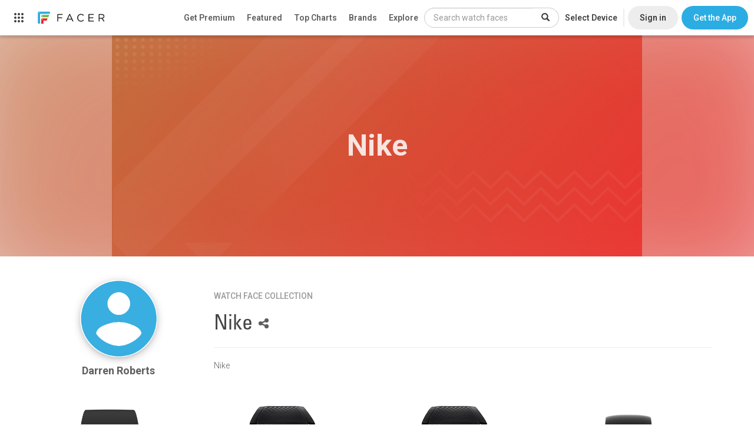

--- FILE ---
content_type: text/html; charset=utf-8
request_url: https://www.facer.io/collection/nike-4216ffdec2
body_size: 4016
content:
<!DOCTYPE html>
<html lang="en">

<head>
    <title>Nike - watch faces for Apple Watch, WearOS, Galaxy Watch, Pixel Watch, Huawei Watch, and more - Facer</title>

    <meta name="title" content="Nike - watch faces for Apple Watch, WearOS, Galaxy Watch, Pixel Watch, Huawei Watch, and more - Facer" />
    <meta name="description" content="Nike" />
    <meta name="keywords" content="Apple watch app,Apple watch apps,Android Watch app,Android Watch watch face,Apple watch face,Apple watch watch faces,apple watch faces,WearOS apps,Android Watch apps,Android Watch face,Android Watch faces,Android Watch watch faces,WearOS face,WearOS faces,Android smart watch app,Android smartwatch app,Apple watch watch face,Iwatch app,Iwatch apps,Iwatch face,Iwatch watch face,Iwatch watch faces,WearOS watch face,MicroEJ,VEE Wear,RTOS,Galaxy Watch,Xiaomi,OnePlus" />
    <meta name="fragment" content="!" />

      
    <meta property="al:android:url" content="https://www.facer.io/collection/nike-4216ffdec2?platform=android" />
    <meta
        property="al:android:app_name"
        content="Facer: Free Watch Faces & more"
    />
    <meta
        property="al:android:package"
        content="com.jeremysteckling.facerrel"
    />
     
    <meta property="al:web:url" content="https://www.facer.io/collection/nike-4216ffdec2?platform=android" />
      

    <meta property="og:title" content="Nike - watch faces for Apple Watch, WearOS, Galaxy Watch, Pixel Watch, Huawei Watch, and more - Facer" />
    <meta property="og:description" content="Nike" />
    <meta property="og:type" content="video.other" />
    
    <meta property="og:image" content="" />
    <meta property="og:url" content="https://www.facer.io/collection/nike-4216ffdec2" />
     

    <meta name="twitter:card" content="photo" />
    <meta name="twitter:title" content="Nike - watch faces for Apple Watch, WearOS, Galaxy Watch, Pixel Watch, Huawei Watch, and more - Facer" />
    
    <meta name="twitter:image" content="" />
    
    <meta name="twitter:url" content="https://www.facer.io/collection/nike-4216ffdec2" />

    <meta name="p:domain_verify" content="3f94102578520917656a9ea0e77d1633" />

    <meta name="apple-itunes-app" content="app-id=1057071179" />
    <meta
        name="google-play-app"
        content="app-id=com.jeremysteckling.facerrel"
    />

      

    <base href="/" />

    <link
        id="favicon_head"
        rel="shortcut icon"
        href="img/favicons/favicon-96x96.png"
    />
    <meta charset="utf-8" />
    <meta name="viewport" content="width=device-width, initial-scale=1" />

    <!-- Preconnect to Google Fonts -->
    <link rel="preconnect" href="https://fonts.googleapis.com">
    <link rel="preconnect" href="https://fonts.gstatic.com" crossorigin>

    <!-- Non-blocking font loading with fallback -->
    <link
        href="https://fonts.googleapis.com/css?family=Lato:100,300,400,500,700|Roboto:900,100,300,400,500,600,700|Roboto+Slab:400,100,300|Roboto+Condensed:400,300"
        rel="stylesheet"
        media="print"
        onload="this.media='all'"
    />
    <link
        href="https://fonts.googleapis.com/css?family=Montserrat:300,400,700"
        rel="stylesheet"
        media="print"
        onload="this.media='all'"
    />

    <!-- Fallback for browsers with JS disabled -->
    <noscript>
        <link href="https://fonts.googleapis.com/css?family=Lato:100,300,400,500,700|Roboto:900,100,300,400,500,600,700|Roboto+Slab:400,100,300|Roboto+Condensed:400,300" rel="stylesheet" />
        <link href="https://fonts.googleapis.com/css?family=Montserrat:300,400,700" rel="stylesheet" />
    </noscript>


    <link
        href="fonts/facer-icons/style.css?t=1767729751343"
        rel="stylesheet"
    />
    
    <link
        id="watch_styles"
        href="styles/bundle.css?t=1767729751343"
        rel="stylesheet"
    />
    

    <script>
        // NOTE: This must come before including the YouTube Player API script...
        window.onYouTubePlayerAPIReady = function () {
            window.youtubeReady = true;
        };

        var parseInfo = {
            appId: "hEuoCWhpPbhupDK19f3FKb4YuMu8jxwyZlBgoeBc",
            jsKey: "",
            restKey: "",
            serverUrl: "https://www.facer.io/parse",
            adminServerUrl: "https://admin.facer.io"
        };

        var stripePublishableKey = "pk_live_WGi5wXvttzBKVyZFttrPy6Mg"

        var firebaseConfig = {"apiKey":"AIzaSyC7ZI_Uv05wisK0BUUchy7zCGyFpHAJaqE","authDomain":"api-project-455834515391.firebaseapp.com","databaseURL":"https://api-project-455834515391.firebaseio.com","projectId":"api-project-455834515391","storageBucket":"api-project-455834515391.appspot.com","messagingSenderId":"455834515391","appId":"1:455834515391:web:aa1d156e553ea13bb6530a","measurementId":"G-95J28ZW0SQ"}

        var ssoEnabled = Boolean(true)

        var ssoIosEnabled = Boolean(true)

        

        

        

        
            
                var prerenderWatchfaceCategories = [{"id":"watchmaker series","name":"Watchmaker Series","admin":true},{"id":"official brands","name":"Official Brands","brand":true,"admin":true},{"id":"abstract","name":"Abstract"},{"id":"anime","name":"Anime"},{"id":"cartoon","name":"Cartoon"},{"id":"elegant","name":"Elegant"},{"id":"fun","name":"Fun"},{"id":"futuristic","name":"Futuristic"},{"id":"gaming","name":"Gaming"},{"id":"geek","name":"Geek"},{"id":"illustrated","name":"Illustrated"},{"id":"lifestyle","name":"Lifestyle"},{"id":"luxury","name":"Luxury"},{"id":"military","name":"Military"},{"id":"minimal","name":"Minimal"},{"id":"music","name":"Music"},{"id":"nature","name":"Nature"},{"id":"pop culture","name":"Pop Culture"},{"id":"realistic","name":"Realistic"},{"id":"religious","name":"Religious"},{"id":"space","name":"Space"},{"id":"sports","name":"Sports"}];
            

            
                var prerenderClientAppBuilds = {"windows":{"title":"Windows App (BETA)","link":"https://s3-us-west-2.amazonaws.com/facer-2.0-assets/site-assets/resources/FacerCreator4.0.0.1.zip"}};
            

            

            

            

            

            

            
        
    </script>

    
    <script src="https://checkout.stripe.com/checkout.js"></script>
    <script src="https://js.stripe.com/v3/"></script>
    
    <script>
        var recaptchaSiteKey = "6LeY4IEfAAAAAJi2wS3bMhnS5GlPzFjQQlNeILhi"
    </script>
    <script src="https://www.google.com/recaptcha/api.js?render=6LeY4IEfAAAAAJi2wS3bMhnS5GlPzFjQQlNeILhi" async defer></script>
     

    <script>
        window.prerenderReady = false
    </script>

    

    <!-- start Mixpanel -->
    <script type="text/javascript">
        (function (f, b) {
            if (!b.__SV) {
                var a, e, i, g;
                window.mixpanel = b;
                b._i = [];
                b.init = function (a, e, d) {
                    function f(b, h) {
                        var a = h.split(".");
                        2 == a.length && (b = b[a[0]], h = a[1]);
                        b[h] = function () {
                            b.push([h].concat(Array.prototype.slice.call(arguments, 0)))
                        }
                    }
                    var c = b;
                    "undefined" !== typeof d ? c = b[d] = [] : d = "mixpanel";
                    c.people = c.people || [];
                    c.toString = function (b) {
                        var a = "mixpanel";
                        "mixpanel" !== d && (a += "." + d);
                        b || (a += " (stub)");
                        return a
                    };
                    c.people.toString = function () {
                        return c.toString(1) + ".people (stub)"
                    };
                    i = "disable track track_pageview track_links track_forms register register_once alias unregister identify name_tag set_config people.set people.set_once people.increment people.append people.union people.track_charge people.clear_charges people.delete_user".split(" ");
                    for (g = 0; g < i.length; g++) f(c, i[g]);
                    b._i.push([a, e, d])
                };
                b.__SV = 1.2;
                a = f.createElement("script");
                a.type = "text/javascript";
                a.async = !0;
                a.src = "undefined" !== typeof MIXPANEL_CUSTOM_LIB_URL ? MIXPANEL_CUSTOM_LIB_URL : "//cdn.mxpnl.com/libs/mixpanel-2-latest.min.js";
                e = f.getElementsByTagName("script")[0];
                e.parentNode.insertBefore(a, e)
            }
        })(document, window.mixpanel || []);
        
            mixpanel.init("9be0b53450b800b5dfa91dcff3d421f0");
        
    </script>
    <!-- end Mixpanel -->

    
    <!-- start GA -->
    <script>
        ;(function (i, s, o, g, r, a, m) {
            i["GoogleAnalyticsObject"] = r
            ;(i[r] =
                i[r] ||
                function () {
                    ;(i[r].q = i[r].q || []).push(arguments)
                }),
                (i[r].l = 1 * new Date())
            ;(a = s.createElement(o)), (m = s.getElementsByTagName(o)[0])
            a.async = 1
            a.src = g
            m.parentNode.insertBefore(a, m)
        })(
            window,
            document,
            "script",
            "//www.google-analytics.com/analytics.js",
            "ga"
        )

        ga("create", "UA-65914930-2", "auto")
    </script>
    <!-- end GA -->
    
    <script>
        window.usersnapPromise = new Promise((resolve, reject) => {
            window.onUsersnapLoad = function(api) {
                api.init();
                resolve(api)
            }
        })
        var script = document.createElement('script');
        script.defer = 1;
        script.src = 'https://widget.usersnap.com/global/load/3e0e3f01-1284-4f27-9968-f17fb6604866?onload=onUsersnapLoad';
        document.getElementsByTagName('head')[0].appendChild(script);
      </script>
    <script type="text/javascript">
        ;(function () {
            var t = document.createElement("script")
            ;(t.type = "text/javascript"),
                (t.async = !0),
                (t.src = "https://cdn.firstpromoter.com/fprom.js"),
                (t.onload = t.onreadystatechange =
                    function () {
                        var t = this.readyState
                        if (!t || "complete" == t || "loaded" == t)
                            try {
                                $FPROM.init("q9pqwm01", ".facer.io")
                            } catch (t) {}
                    })
            var e = document.getElementsByTagName("script")[0]
            e.parentNode.insertBefore(t, e)
        })()
    </script>
    <script src="https://accounts.google.com/gsi/client?hl=en" async defer></script>
    <script src="https://appleid.cdn-apple.com/appleauth/static/jsapi/appleid/1/en_US/appleid.auth.js"></script>
</head>


<body 
    ng-app="facer" 
    id="ng-app" 
    ng-class="{
        'no-scroll':shouldDisableBodyScroll(),
        'has-fixed-webview-layout': hasFixedWebviewLayout(),
        'is-ios-client': page.isIosClient() 
    }"
>
    <div ui-view></div>

    <div id="fonts">
        <span ng-repeat-start="font in fonts" load-font="{{font.needsLoad}}">TEST</span>
        <br ng-repeat-end>
    </div>

    
        <script type="text/javascript">
            var versionInfo = {
                editor: '7.50.1.638',
                format: '2.0',
                environmentName: ''
            };
        </script>
    

    <script type="text/javascript">
        //angular.bootstrap(document, ['facer']);
        var doc = document.documentElement;
        doc.setAttribute('data-useragent', navigator.userAgent);

        var isAndroid = navigator.userAgent.match(/Android/i);
    </script>
    
    <script src="https://www.gstatic.com/firebasejs/7.21.1/firebase-app.js" defer></script>
    <script src="https://www.gstatic.com/firebasejs/7.21.1/firebase-analytics.js" defer></script>
    <script src="https://www.gstatic.com/firebasejs/7.21.1/firebase-remote-config.js" defer></script>

    <script type="module">
        import * as THREE from 'https://unpkg.com/three/build/three.module.js';
        window.THREE = THREE
    </script>

    
        
            <script src="js/main.js?t=1767729751343"></script>
        
    

    <!-- Go to www.addthis.com/dashboard to customize your tools -->
    <!--<script type="text/javascript" src="//s7.addthis.com/js/300/addthis_widget.js#pubid=ra-54bf24fe55cba503" async="async"></script>-->
    
</body>

</html>

--- FILE ---
content_type: text/html; charset=utf-8
request_url: https://www.google.com/recaptcha/api2/anchor?ar=1&k=6LeY4IEfAAAAAJi2wS3bMhnS5GlPzFjQQlNeILhi&co=aHR0cHM6Ly93d3cuZmFjZXIuaW86NDQz&hl=en&v=PoyoqOPhxBO7pBk68S4YbpHZ&size=invisible&anchor-ms=20000&execute-ms=30000&cb=lnad9yeksi9l
body_size: 48674
content:
<!DOCTYPE HTML><html dir="ltr" lang="en"><head><meta http-equiv="Content-Type" content="text/html; charset=UTF-8">
<meta http-equiv="X-UA-Compatible" content="IE=edge">
<title>reCAPTCHA</title>
<style type="text/css">
/* cyrillic-ext */
@font-face {
  font-family: 'Roboto';
  font-style: normal;
  font-weight: 400;
  font-stretch: 100%;
  src: url(//fonts.gstatic.com/s/roboto/v48/KFO7CnqEu92Fr1ME7kSn66aGLdTylUAMa3GUBHMdazTgWw.woff2) format('woff2');
  unicode-range: U+0460-052F, U+1C80-1C8A, U+20B4, U+2DE0-2DFF, U+A640-A69F, U+FE2E-FE2F;
}
/* cyrillic */
@font-face {
  font-family: 'Roboto';
  font-style: normal;
  font-weight: 400;
  font-stretch: 100%;
  src: url(//fonts.gstatic.com/s/roboto/v48/KFO7CnqEu92Fr1ME7kSn66aGLdTylUAMa3iUBHMdazTgWw.woff2) format('woff2');
  unicode-range: U+0301, U+0400-045F, U+0490-0491, U+04B0-04B1, U+2116;
}
/* greek-ext */
@font-face {
  font-family: 'Roboto';
  font-style: normal;
  font-weight: 400;
  font-stretch: 100%;
  src: url(//fonts.gstatic.com/s/roboto/v48/KFO7CnqEu92Fr1ME7kSn66aGLdTylUAMa3CUBHMdazTgWw.woff2) format('woff2');
  unicode-range: U+1F00-1FFF;
}
/* greek */
@font-face {
  font-family: 'Roboto';
  font-style: normal;
  font-weight: 400;
  font-stretch: 100%;
  src: url(//fonts.gstatic.com/s/roboto/v48/KFO7CnqEu92Fr1ME7kSn66aGLdTylUAMa3-UBHMdazTgWw.woff2) format('woff2');
  unicode-range: U+0370-0377, U+037A-037F, U+0384-038A, U+038C, U+038E-03A1, U+03A3-03FF;
}
/* math */
@font-face {
  font-family: 'Roboto';
  font-style: normal;
  font-weight: 400;
  font-stretch: 100%;
  src: url(//fonts.gstatic.com/s/roboto/v48/KFO7CnqEu92Fr1ME7kSn66aGLdTylUAMawCUBHMdazTgWw.woff2) format('woff2');
  unicode-range: U+0302-0303, U+0305, U+0307-0308, U+0310, U+0312, U+0315, U+031A, U+0326-0327, U+032C, U+032F-0330, U+0332-0333, U+0338, U+033A, U+0346, U+034D, U+0391-03A1, U+03A3-03A9, U+03B1-03C9, U+03D1, U+03D5-03D6, U+03F0-03F1, U+03F4-03F5, U+2016-2017, U+2034-2038, U+203C, U+2040, U+2043, U+2047, U+2050, U+2057, U+205F, U+2070-2071, U+2074-208E, U+2090-209C, U+20D0-20DC, U+20E1, U+20E5-20EF, U+2100-2112, U+2114-2115, U+2117-2121, U+2123-214F, U+2190, U+2192, U+2194-21AE, U+21B0-21E5, U+21F1-21F2, U+21F4-2211, U+2213-2214, U+2216-22FF, U+2308-230B, U+2310, U+2319, U+231C-2321, U+2336-237A, U+237C, U+2395, U+239B-23B7, U+23D0, U+23DC-23E1, U+2474-2475, U+25AF, U+25B3, U+25B7, U+25BD, U+25C1, U+25CA, U+25CC, U+25FB, U+266D-266F, U+27C0-27FF, U+2900-2AFF, U+2B0E-2B11, U+2B30-2B4C, U+2BFE, U+3030, U+FF5B, U+FF5D, U+1D400-1D7FF, U+1EE00-1EEFF;
}
/* symbols */
@font-face {
  font-family: 'Roboto';
  font-style: normal;
  font-weight: 400;
  font-stretch: 100%;
  src: url(//fonts.gstatic.com/s/roboto/v48/KFO7CnqEu92Fr1ME7kSn66aGLdTylUAMaxKUBHMdazTgWw.woff2) format('woff2');
  unicode-range: U+0001-000C, U+000E-001F, U+007F-009F, U+20DD-20E0, U+20E2-20E4, U+2150-218F, U+2190, U+2192, U+2194-2199, U+21AF, U+21E6-21F0, U+21F3, U+2218-2219, U+2299, U+22C4-22C6, U+2300-243F, U+2440-244A, U+2460-24FF, U+25A0-27BF, U+2800-28FF, U+2921-2922, U+2981, U+29BF, U+29EB, U+2B00-2BFF, U+4DC0-4DFF, U+FFF9-FFFB, U+10140-1018E, U+10190-1019C, U+101A0, U+101D0-101FD, U+102E0-102FB, U+10E60-10E7E, U+1D2C0-1D2D3, U+1D2E0-1D37F, U+1F000-1F0FF, U+1F100-1F1AD, U+1F1E6-1F1FF, U+1F30D-1F30F, U+1F315, U+1F31C, U+1F31E, U+1F320-1F32C, U+1F336, U+1F378, U+1F37D, U+1F382, U+1F393-1F39F, U+1F3A7-1F3A8, U+1F3AC-1F3AF, U+1F3C2, U+1F3C4-1F3C6, U+1F3CA-1F3CE, U+1F3D4-1F3E0, U+1F3ED, U+1F3F1-1F3F3, U+1F3F5-1F3F7, U+1F408, U+1F415, U+1F41F, U+1F426, U+1F43F, U+1F441-1F442, U+1F444, U+1F446-1F449, U+1F44C-1F44E, U+1F453, U+1F46A, U+1F47D, U+1F4A3, U+1F4B0, U+1F4B3, U+1F4B9, U+1F4BB, U+1F4BF, U+1F4C8-1F4CB, U+1F4D6, U+1F4DA, U+1F4DF, U+1F4E3-1F4E6, U+1F4EA-1F4ED, U+1F4F7, U+1F4F9-1F4FB, U+1F4FD-1F4FE, U+1F503, U+1F507-1F50B, U+1F50D, U+1F512-1F513, U+1F53E-1F54A, U+1F54F-1F5FA, U+1F610, U+1F650-1F67F, U+1F687, U+1F68D, U+1F691, U+1F694, U+1F698, U+1F6AD, U+1F6B2, U+1F6B9-1F6BA, U+1F6BC, U+1F6C6-1F6CF, U+1F6D3-1F6D7, U+1F6E0-1F6EA, U+1F6F0-1F6F3, U+1F6F7-1F6FC, U+1F700-1F7FF, U+1F800-1F80B, U+1F810-1F847, U+1F850-1F859, U+1F860-1F887, U+1F890-1F8AD, U+1F8B0-1F8BB, U+1F8C0-1F8C1, U+1F900-1F90B, U+1F93B, U+1F946, U+1F984, U+1F996, U+1F9E9, U+1FA00-1FA6F, U+1FA70-1FA7C, U+1FA80-1FA89, U+1FA8F-1FAC6, U+1FACE-1FADC, U+1FADF-1FAE9, U+1FAF0-1FAF8, U+1FB00-1FBFF;
}
/* vietnamese */
@font-face {
  font-family: 'Roboto';
  font-style: normal;
  font-weight: 400;
  font-stretch: 100%;
  src: url(//fonts.gstatic.com/s/roboto/v48/KFO7CnqEu92Fr1ME7kSn66aGLdTylUAMa3OUBHMdazTgWw.woff2) format('woff2');
  unicode-range: U+0102-0103, U+0110-0111, U+0128-0129, U+0168-0169, U+01A0-01A1, U+01AF-01B0, U+0300-0301, U+0303-0304, U+0308-0309, U+0323, U+0329, U+1EA0-1EF9, U+20AB;
}
/* latin-ext */
@font-face {
  font-family: 'Roboto';
  font-style: normal;
  font-weight: 400;
  font-stretch: 100%;
  src: url(//fonts.gstatic.com/s/roboto/v48/KFO7CnqEu92Fr1ME7kSn66aGLdTylUAMa3KUBHMdazTgWw.woff2) format('woff2');
  unicode-range: U+0100-02BA, U+02BD-02C5, U+02C7-02CC, U+02CE-02D7, U+02DD-02FF, U+0304, U+0308, U+0329, U+1D00-1DBF, U+1E00-1E9F, U+1EF2-1EFF, U+2020, U+20A0-20AB, U+20AD-20C0, U+2113, U+2C60-2C7F, U+A720-A7FF;
}
/* latin */
@font-face {
  font-family: 'Roboto';
  font-style: normal;
  font-weight: 400;
  font-stretch: 100%;
  src: url(//fonts.gstatic.com/s/roboto/v48/KFO7CnqEu92Fr1ME7kSn66aGLdTylUAMa3yUBHMdazQ.woff2) format('woff2');
  unicode-range: U+0000-00FF, U+0131, U+0152-0153, U+02BB-02BC, U+02C6, U+02DA, U+02DC, U+0304, U+0308, U+0329, U+2000-206F, U+20AC, U+2122, U+2191, U+2193, U+2212, U+2215, U+FEFF, U+FFFD;
}
/* cyrillic-ext */
@font-face {
  font-family: 'Roboto';
  font-style: normal;
  font-weight: 500;
  font-stretch: 100%;
  src: url(//fonts.gstatic.com/s/roboto/v48/KFO7CnqEu92Fr1ME7kSn66aGLdTylUAMa3GUBHMdazTgWw.woff2) format('woff2');
  unicode-range: U+0460-052F, U+1C80-1C8A, U+20B4, U+2DE0-2DFF, U+A640-A69F, U+FE2E-FE2F;
}
/* cyrillic */
@font-face {
  font-family: 'Roboto';
  font-style: normal;
  font-weight: 500;
  font-stretch: 100%;
  src: url(//fonts.gstatic.com/s/roboto/v48/KFO7CnqEu92Fr1ME7kSn66aGLdTylUAMa3iUBHMdazTgWw.woff2) format('woff2');
  unicode-range: U+0301, U+0400-045F, U+0490-0491, U+04B0-04B1, U+2116;
}
/* greek-ext */
@font-face {
  font-family: 'Roboto';
  font-style: normal;
  font-weight: 500;
  font-stretch: 100%;
  src: url(//fonts.gstatic.com/s/roboto/v48/KFO7CnqEu92Fr1ME7kSn66aGLdTylUAMa3CUBHMdazTgWw.woff2) format('woff2');
  unicode-range: U+1F00-1FFF;
}
/* greek */
@font-face {
  font-family: 'Roboto';
  font-style: normal;
  font-weight: 500;
  font-stretch: 100%;
  src: url(//fonts.gstatic.com/s/roboto/v48/KFO7CnqEu92Fr1ME7kSn66aGLdTylUAMa3-UBHMdazTgWw.woff2) format('woff2');
  unicode-range: U+0370-0377, U+037A-037F, U+0384-038A, U+038C, U+038E-03A1, U+03A3-03FF;
}
/* math */
@font-face {
  font-family: 'Roboto';
  font-style: normal;
  font-weight: 500;
  font-stretch: 100%;
  src: url(//fonts.gstatic.com/s/roboto/v48/KFO7CnqEu92Fr1ME7kSn66aGLdTylUAMawCUBHMdazTgWw.woff2) format('woff2');
  unicode-range: U+0302-0303, U+0305, U+0307-0308, U+0310, U+0312, U+0315, U+031A, U+0326-0327, U+032C, U+032F-0330, U+0332-0333, U+0338, U+033A, U+0346, U+034D, U+0391-03A1, U+03A3-03A9, U+03B1-03C9, U+03D1, U+03D5-03D6, U+03F0-03F1, U+03F4-03F5, U+2016-2017, U+2034-2038, U+203C, U+2040, U+2043, U+2047, U+2050, U+2057, U+205F, U+2070-2071, U+2074-208E, U+2090-209C, U+20D0-20DC, U+20E1, U+20E5-20EF, U+2100-2112, U+2114-2115, U+2117-2121, U+2123-214F, U+2190, U+2192, U+2194-21AE, U+21B0-21E5, U+21F1-21F2, U+21F4-2211, U+2213-2214, U+2216-22FF, U+2308-230B, U+2310, U+2319, U+231C-2321, U+2336-237A, U+237C, U+2395, U+239B-23B7, U+23D0, U+23DC-23E1, U+2474-2475, U+25AF, U+25B3, U+25B7, U+25BD, U+25C1, U+25CA, U+25CC, U+25FB, U+266D-266F, U+27C0-27FF, U+2900-2AFF, U+2B0E-2B11, U+2B30-2B4C, U+2BFE, U+3030, U+FF5B, U+FF5D, U+1D400-1D7FF, U+1EE00-1EEFF;
}
/* symbols */
@font-face {
  font-family: 'Roboto';
  font-style: normal;
  font-weight: 500;
  font-stretch: 100%;
  src: url(//fonts.gstatic.com/s/roboto/v48/KFO7CnqEu92Fr1ME7kSn66aGLdTylUAMaxKUBHMdazTgWw.woff2) format('woff2');
  unicode-range: U+0001-000C, U+000E-001F, U+007F-009F, U+20DD-20E0, U+20E2-20E4, U+2150-218F, U+2190, U+2192, U+2194-2199, U+21AF, U+21E6-21F0, U+21F3, U+2218-2219, U+2299, U+22C4-22C6, U+2300-243F, U+2440-244A, U+2460-24FF, U+25A0-27BF, U+2800-28FF, U+2921-2922, U+2981, U+29BF, U+29EB, U+2B00-2BFF, U+4DC0-4DFF, U+FFF9-FFFB, U+10140-1018E, U+10190-1019C, U+101A0, U+101D0-101FD, U+102E0-102FB, U+10E60-10E7E, U+1D2C0-1D2D3, U+1D2E0-1D37F, U+1F000-1F0FF, U+1F100-1F1AD, U+1F1E6-1F1FF, U+1F30D-1F30F, U+1F315, U+1F31C, U+1F31E, U+1F320-1F32C, U+1F336, U+1F378, U+1F37D, U+1F382, U+1F393-1F39F, U+1F3A7-1F3A8, U+1F3AC-1F3AF, U+1F3C2, U+1F3C4-1F3C6, U+1F3CA-1F3CE, U+1F3D4-1F3E0, U+1F3ED, U+1F3F1-1F3F3, U+1F3F5-1F3F7, U+1F408, U+1F415, U+1F41F, U+1F426, U+1F43F, U+1F441-1F442, U+1F444, U+1F446-1F449, U+1F44C-1F44E, U+1F453, U+1F46A, U+1F47D, U+1F4A3, U+1F4B0, U+1F4B3, U+1F4B9, U+1F4BB, U+1F4BF, U+1F4C8-1F4CB, U+1F4D6, U+1F4DA, U+1F4DF, U+1F4E3-1F4E6, U+1F4EA-1F4ED, U+1F4F7, U+1F4F9-1F4FB, U+1F4FD-1F4FE, U+1F503, U+1F507-1F50B, U+1F50D, U+1F512-1F513, U+1F53E-1F54A, U+1F54F-1F5FA, U+1F610, U+1F650-1F67F, U+1F687, U+1F68D, U+1F691, U+1F694, U+1F698, U+1F6AD, U+1F6B2, U+1F6B9-1F6BA, U+1F6BC, U+1F6C6-1F6CF, U+1F6D3-1F6D7, U+1F6E0-1F6EA, U+1F6F0-1F6F3, U+1F6F7-1F6FC, U+1F700-1F7FF, U+1F800-1F80B, U+1F810-1F847, U+1F850-1F859, U+1F860-1F887, U+1F890-1F8AD, U+1F8B0-1F8BB, U+1F8C0-1F8C1, U+1F900-1F90B, U+1F93B, U+1F946, U+1F984, U+1F996, U+1F9E9, U+1FA00-1FA6F, U+1FA70-1FA7C, U+1FA80-1FA89, U+1FA8F-1FAC6, U+1FACE-1FADC, U+1FADF-1FAE9, U+1FAF0-1FAF8, U+1FB00-1FBFF;
}
/* vietnamese */
@font-face {
  font-family: 'Roboto';
  font-style: normal;
  font-weight: 500;
  font-stretch: 100%;
  src: url(//fonts.gstatic.com/s/roboto/v48/KFO7CnqEu92Fr1ME7kSn66aGLdTylUAMa3OUBHMdazTgWw.woff2) format('woff2');
  unicode-range: U+0102-0103, U+0110-0111, U+0128-0129, U+0168-0169, U+01A0-01A1, U+01AF-01B0, U+0300-0301, U+0303-0304, U+0308-0309, U+0323, U+0329, U+1EA0-1EF9, U+20AB;
}
/* latin-ext */
@font-face {
  font-family: 'Roboto';
  font-style: normal;
  font-weight: 500;
  font-stretch: 100%;
  src: url(//fonts.gstatic.com/s/roboto/v48/KFO7CnqEu92Fr1ME7kSn66aGLdTylUAMa3KUBHMdazTgWw.woff2) format('woff2');
  unicode-range: U+0100-02BA, U+02BD-02C5, U+02C7-02CC, U+02CE-02D7, U+02DD-02FF, U+0304, U+0308, U+0329, U+1D00-1DBF, U+1E00-1E9F, U+1EF2-1EFF, U+2020, U+20A0-20AB, U+20AD-20C0, U+2113, U+2C60-2C7F, U+A720-A7FF;
}
/* latin */
@font-face {
  font-family: 'Roboto';
  font-style: normal;
  font-weight: 500;
  font-stretch: 100%;
  src: url(//fonts.gstatic.com/s/roboto/v48/KFO7CnqEu92Fr1ME7kSn66aGLdTylUAMa3yUBHMdazQ.woff2) format('woff2');
  unicode-range: U+0000-00FF, U+0131, U+0152-0153, U+02BB-02BC, U+02C6, U+02DA, U+02DC, U+0304, U+0308, U+0329, U+2000-206F, U+20AC, U+2122, U+2191, U+2193, U+2212, U+2215, U+FEFF, U+FFFD;
}
/* cyrillic-ext */
@font-face {
  font-family: 'Roboto';
  font-style: normal;
  font-weight: 900;
  font-stretch: 100%;
  src: url(//fonts.gstatic.com/s/roboto/v48/KFO7CnqEu92Fr1ME7kSn66aGLdTylUAMa3GUBHMdazTgWw.woff2) format('woff2');
  unicode-range: U+0460-052F, U+1C80-1C8A, U+20B4, U+2DE0-2DFF, U+A640-A69F, U+FE2E-FE2F;
}
/* cyrillic */
@font-face {
  font-family: 'Roboto';
  font-style: normal;
  font-weight: 900;
  font-stretch: 100%;
  src: url(//fonts.gstatic.com/s/roboto/v48/KFO7CnqEu92Fr1ME7kSn66aGLdTylUAMa3iUBHMdazTgWw.woff2) format('woff2');
  unicode-range: U+0301, U+0400-045F, U+0490-0491, U+04B0-04B1, U+2116;
}
/* greek-ext */
@font-face {
  font-family: 'Roboto';
  font-style: normal;
  font-weight: 900;
  font-stretch: 100%;
  src: url(//fonts.gstatic.com/s/roboto/v48/KFO7CnqEu92Fr1ME7kSn66aGLdTylUAMa3CUBHMdazTgWw.woff2) format('woff2');
  unicode-range: U+1F00-1FFF;
}
/* greek */
@font-face {
  font-family: 'Roboto';
  font-style: normal;
  font-weight: 900;
  font-stretch: 100%;
  src: url(//fonts.gstatic.com/s/roboto/v48/KFO7CnqEu92Fr1ME7kSn66aGLdTylUAMa3-UBHMdazTgWw.woff2) format('woff2');
  unicode-range: U+0370-0377, U+037A-037F, U+0384-038A, U+038C, U+038E-03A1, U+03A3-03FF;
}
/* math */
@font-face {
  font-family: 'Roboto';
  font-style: normal;
  font-weight: 900;
  font-stretch: 100%;
  src: url(//fonts.gstatic.com/s/roboto/v48/KFO7CnqEu92Fr1ME7kSn66aGLdTylUAMawCUBHMdazTgWw.woff2) format('woff2');
  unicode-range: U+0302-0303, U+0305, U+0307-0308, U+0310, U+0312, U+0315, U+031A, U+0326-0327, U+032C, U+032F-0330, U+0332-0333, U+0338, U+033A, U+0346, U+034D, U+0391-03A1, U+03A3-03A9, U+03B1-03C9, U+03D1, U+03D5-03D6, U+03F0-03F1, U+03F4-03F5, U+2016-2017, U+2034-2038, U+203C, U+2040, U+2043, U+2047, U+2050, U+2057, U+205F, U+2070-2071, U+2074-208E, U+2090-209C, U+20D0-20DC, U+20E1, U+20E5-20EF, U+2100-2112, U+2114-2115, U+2117-2121, U+2123-214F, U+2190, U+2192, U+2194-21AE, U+21B0-21E5, U+21F1-21F2, U+21F4-2211, U+2213-2214, U+2216-22FF, U+2308-230B, U+2310, U+2319, U+231C-2321, U+2336-237A, U+237C, U+2395, U+239B-23B7, U+23D0, U+23DC-23E1, U+2474-2475, U+25AF, U+25B3, U+25B7, U+25BD, U+25C1, U+25CA, U+25CC, U+25FB, U+266D-266F, U+27C0-27FF, U+2900-2AFF, U+2B0E-2B11, U+2B30-2B4C, U+2BFE, U+3030, U+FF5B, U+FF5D, U+1D400-1D7FF, U+1EE00-1EEFF;
}
/* symbols */
@font-face {
  font-family: 'Roboto';
  font-style: normal;
  font-weight: 900;
  font-stretch: 100%;
  src: url(//fonts.gstatic.com/s/roboto/v48/KFO7CnqEu92Fr1ME7kSn66aGLdTylUAMaxKUBHMdazTgWw.woff2) format('woff2');
  unicode-range: U+0001-000C, U+000E-001F, U+007F-009F, U+20DD-20E0, U+20E2-20E4, U+2150-218F, U+2190, U+2192, U+2194-2199, U+21AF, U+21E6-21F0, U+21F3, U+2218-2219, U+2299, U+22C4-22C6, U+2300-243F, U+2440-244A, U+2460-24FF, U+25A0-27BF, U+2800-28FF, U+2921-2922, U+2981, U+29BF, U+29EB, U+2B00-2BFF, U+4DC0-4DFF, U+FFF9-FFFB, U+10140-1018E, U+10190-1019C, U+101A0, U+101D0-101FD, U+102E0-102FB, U+10E60-10E7E, U+1D2C0-1D2D3, U+1D2E0-1D37F, U+1F000-1F0FF, U+1F100-1F1AD, U+1F1E6-1F1FF, U+1F30D-1F30F, U+1F315, U+1F31C, U+1F31E, U+1F320-1F32C, U+1F336, U+1F378, U+1F37D, U+1F382, U+1F393-1F39F, U+1F3A7-1F3A8, U+1F3AC-1F3AF, U+1F3C2, U+1F3C4-1F3C6, U+1F3CA-1F3CE, U+1F3D4-1F3E0, U+1F3ED, U+1F3F1-1F3F3, U+1F3F5-1F3F7, U+1F408, U+1F415, U+1F41F, U+1F426, U+1F43F, U+1F441-1F442, U+1F444, U+1F446-1F449, U+1F44C-1F44E, U+1F453, U+1F46A, U+1F47D, U+1F4A3, U+1F4B0, U+1F4B3, U+1F4B9, U+1F4BB, U+1F4BF, U+1F4C8-1F4CB, U+1F4D6, U+1F4DA, U+1F4DF, U+1F4E3-1F4E6, U+1F4EA-1F4ED, U+1F4F7, U+1F4F9-1F4FB, U+1F4FD-1F4FE, U+1F503, U+1F507-1F50B, U+1F50D, U+1F512-1F513, U+1F53E-1F54A, U+1F54F-1F5FA, U+1F610, U+1F650-1F67F, U+1F687, U+1F68D, U+1F691, U+1F694, U+1F698, U+1F6AD, U+1F6B2, U+1F6B9-1F6BA, U+1F6BC, U+1F6C6-1F6CF, U+1F6D3-1F6D7, U+1F6E0-1F6EA, U+1F6F0-1F6F3, U+1F6F7-1F6FC, U+1F700-1F7FF, U+1F800-1F80B, U+1F810-1F847, U+1F850-1F859, U+1F860-1F887, U+1F890-1F8AD, U+1F8B0-1F8BB, U+1F8C0-1F8C1, U+1F900-1F90B, U+1F93B, U+1F946, U+1F984, U+1F996, U+1F9E9, U+1FA00-1FA6F, U+1FA70-1FA7C, U+1FA80-1FA89, U+1FA8F-1FAC6, U+1FACE-1FADC, U+1FADF-1FAE9, U+1FAF0-1FAF8, U+1FB00-1FBFF;
}
/* vietnamese */
@font-face {
  font-family: 'Roboto';
  font-style: normal;
  font-weight: 900;
  font-stretch: 100%;
  src: url(//fonts.gstatic.com/s/roboto/v48/KFO7CnqEu92Fr1ME7kSn66aGLdTylUAMa3OUBHMdazTgWw.woff2) format('woff2');
  unicode-range: U+0102-0103, U+0110-0111, U+0128-0129, U+0168-0169, U+01A0-01A1, U+01AF-01B0, U+0300-0301, U+0303-0304, U+0308-0309, U+0323, U+0329, U+1EA0-1EF9, U+20AB;
}
/* latin-ext */
@font-face {
  font-family: 'Roboto';
  font-style: normal;
  font-weight: 900;
  font-stretch: 100%;
  src: url(//fonts.gstatic.com/s/roboto/v48/KFO7CnqEu92Fr1ME7kSn66aGLdTylUAMa3KUBHMdazTgWw.woff2) format('woff2');
  unicode-range: U+0100-02BA, U+02BD-02C5, U+02C7-02CC, U+02CE-02D7, U+02DD-02FF, U+0304, U+0308, U+0329, U+1D00-1DBF, U+1E00-1E9F, U+1EF2-1EFF, U+2020, U+20A0-20AB, U+20AD-20C0, U+2113, U+2C60-2C7F, U+A720-A7FF;
}
/* latin */
@font-face {
  font-family: 'Roboto';
  font-style: normal;
  font-weight: 900;
  font-stretch: 100%;
  src: url(//fonts.gstatic.com/s/roboto/v48/KFO7CnqEu92Fr1ME7kSn66aGLdTylUAMa3yUBHMdazQ.woff2) format('woff2');
  unicode-range: U+0000-00FF, U+0131, U+0152-0153, U+02BB-02BC, U+02C6, U+02DA, U+02DC, U+0304, U+0308, U+0329, U+2000-206F, U+20AC, U+2122, U+2191, U+2193, U+2212, U+2215, U+FEFF, U+FFFD;
}

</style>
<link rel="stylesheet" type="text/css" href="https://www.gstatic.com/recaptcha/releases/PoyoqOPhxBO7pBk68S4YbpHZ/styles__ltr.css">
<script nonce="EBI43TncowKMTUaYE5fW_A" type="text/javascript">window['__recaptcha_api'] = 'https://www.google.com/recaptcha/api2/';</script>
<script type="text/javascript" src="https://www.gstatic.com/recaptcha/releases/PoyoqOPhxBO7pBk68S4YbpHZ/recaptcha__en.js" nonce="EBI43TncowKMTUaYE5fW_A">
      
    </script></head>
<body><div id="rc-anchor-alert" class="rc-anchor-alert"></div>
<input type="hidden" id="recaptcha-token" value="[base64]">
<script type="text/javascript" nonce="EBI43TncowKMTUaYE5fW_A">
      recaptcha.anchor.Main.init("[\x22ainput\x22,[\x22bgdata\x22,\x22\x22,\[base64]/[base64]/[base64]/ZyhXLGgpOnEoW04sMjEsbF0sVywwKSxoKSxmYWxzZSxmYWxzZSl9Y2F0Y2goayl7RygzNTgsVyk/[base64]/[base64]/[base64]/[base64]/[base64]/[base64]/[base64]/bmV3IEJbT10oRFswXSk6dz09Mj9uZXcgQltPXShEWzBdLERbMV0pOnc9PTM/bmV3IEJbT10oRFswXSxEWzFdLERbMl0pOnc9PTQ/[base64]/[base64]/[base64]/[base64]/[base64]\\u003d\x22,\[base64]\\u003d\x22,\[base64]/QiRceUHCoMOETBwdw5dmwqI2cDBedFU6w7/[base64]/Dg8OCUcO3w6TDuwnChcO3wpciCsOAPirCgsOPGnhwLsOWw7rCiSTDucOEFHsIwofDqlvCn8OIwqzDlMOPYQbDtcKHwqDCrEbCkEIMw4PDi8K3wqoCw7kKwrzCncKzwqbDvVPDmsKNwonDrHJlwrhqw5U1w4nDkcKRXsKRw50QPMOcaMKkTB/[base64]/CsMOrFHw2w580UwdOQsKuwpPCklRzDcOow6jCvMKiwqXDpgXCtMOlw4HDhMOcV8OywpXDjcOtKsKOwrjDlcOjw5AnfcOxwrwmw77CkDxOwrAcw4swwo4hSC3CoyNbw4EqcMOPTMOBY8KFw45eDcKMZsK7w5rCg8O9esOaw4DCnysaTw/CqXHDqDbCt8K/wrR8woEEwqc8HcKTwqRkw4lNMWfCo8OSwrvCicOEwp/DucOrwqXDt1rCj8O0w4xhw7w6w5DDvWTClh3CkgwfbcOXw6RQwrDDshDDiTXCtBUQARnDvUXDq1Unw7A9cVzCqMOFw5rDmsOEwpE9KMObLcOHD8O7BcK4wqMAw7ILCsO9wp0NwqvDoX8NI8OOZsOsL8KdOivCmMKEZjTCncKRwqzCl0DCjHkmd8O/wpfDhTIXfSlHwp/Cg8OkwrYQwpo3wpvCphIOwozDk8OowqAnIXfCk8KyAGYoO0bDicKnwpoMw6d/[base64]/DtlY3w5lYCjAiNzrDtMO0csOcwrwQAyhfZwnDv8KBXmdFXVIKSMOHTMOYMQYnQSbCnsKYSMKNDhxgSFpGfQEawrPCiwB/CcOuwqnCrzTCiFZaw4dbwqIaBhVYw6jCmgDClF7Dg8KDw6JAw4g2IsOZw7l3wpLCvsK3MkTDmcOrEcKRNsKkw7bDpsOqw4zDnmPDrD0oBCnCjD1YOGHDqMOcw7tvwpPCkcKCw43DsRAMw6sLOmDCvCkdwqPCuBzDl3wgwrzDtH/[base64]/DrcKHacOpeHkbQcOOw7lWTlTCh8OLwq/CnX/[base64]/DoSPDh8KAw4PDoMO6w6IuAMOVwp3CiMKMLcOKwooUwqbCm8K2wq7Ck8KNEDMGwpJFWk/[base64]/TcKqwrlywpVaJcOXJHgUw7TDgDPDvcOEwpkOTEkDQGnCglTCpSoZwpPDgB7CisOIHlbCusKNXGTCgcOdFkZxw7PCpMOjwpTDucOmDlcaR8K9w7kLFAl/wrh9DMK+XcKFw4hIUMKGKCcHVMKnMcKOw4fCnMO9w5xqSsKWPTHCoMOZIgTCjsKkwrjClEvCicOSDG59OsOtw7bDqVIMw6PCvMOGcMOFw5pBUsKBdXfDp8KCw6TCumPCsgMzwpMtSVNcwqbCkw9uw6FEwqDCgcK5w7nCqcOfIEYiwpc1wr5fAcKqZ0/[base64]/CqzMyPxZVw41pSAXDqhzDsnxnwpnDvltfd8Odw5rDs8OSwp15w53CsUFECcKcXsKbwppmw5nDkMO2w7nCtcKYw5rClcK+MUnDjy8lUcK/Bg1hNMOpZ8K4wr7CncKwZivCvCvCgA3ClgtSwoBHw4o/fcOJwqrDnnsJPH5Vw6I3IA1qwrzCpRxJw54lw6N3woBpKcOoPXQpwr7CtFzCn8Onw6nCssO1wocSEXHDsRonw6/CmsKow4wVwrddwq3DpH3DmRfCosOXRMK9wpQ+Zz5YJsO/[base64]/DqcOQAkczTGFqwq0WYcO7wqTCo1dgwrBXajs2w5t+w67CgjkCTBMNw5wddMKtHsKWwqTCmcKXw7pYw57ClgjCpMKgwpsGOcKHwqlww6x7OVxRw54sc8KVNDXDm8OBFsO4UsK2B8OaGMO8Zh3CosOuOsO2w7d/Hxc1w5HCuh3Dvj/Dq8KRASfDn2Qrwr11NcK3wpwfwqxdJ8KLFsOjByAfMhEkw64xw5rDujXDrHclw63CvMOxTR5lTcOHworDlAYHw4IEZcOrw5TCmcOJwovCsUHCrnpFY2QTWcKRCsOmY8OAb8KDwq5sw6R6w7sIe8OKw4xJBcO1eHFxa8O/wo4Dw7HClRZtci9Tw4lqwrfCqBFswrTDl8OhYCsyD8OjH3jCpDDCocKWWsOCLlLDoG/ChMOOAsKOwqFJwqHChMKjAnXCm8OofUtpwptSTmbDsk3DuD7DnlHCgURKw7Viw790w41/[base64]/Dm2EZw45/wox0w4HCt0XCosOPdF0ZJMK0CltXPUfDnVJxBcKhw61qScKqcEfCpRoBCyPDqcOVw4LCncKSw63DtUbCksKKCm3CqMORw7TDj8Kvw55bLWYew4ZrCsKzwr5Hw6ETKcK4LG3DucKRw7PCncOBwqnDiVZ3w745YsOiw4nCpXbDm8O7SMKpwpxHw7p8w5p/wogCTkDDjxUnw59zMsOPw6p0YcKrcsO4bTprw4TDnjTCsWvCpkfDkWnCqW3Dm3kpdAjCkU3Ds1NGE8OwwroKw5VEwo4iw5Z+w4NoO8KlCDjCj0hnVMOCw7gCdyJ8woBhL8K2w6xjw6PCn8OAwp8bUMOlw7xYScK6wpjDr8Kmw6jCj2lJwoLCmWs6O8KNd8KNX8O/w6N6wp4Zw6FETGbChcOXNHPCj8KNE1JWw4DDrQsZKG7Ch8KPw7wfwph0CCAoKMO6wqbDsknDuMOuUMK0ScKeBcOZYlvCjMKzw5fDlTR8w6fDg8Kgw4fCughsw63CjcO6wphfw5V2w6PDv2UrK13CtMO6SMOMwrJkw5HDnT7Cr1ABw5t/[base64]/[base64]/[base64]/DicOIw6d2HVHCiDjDtcOSw48Fw4bDq8OrPA/[base64]/DrUxFw6TDlsKRwptwwoLCjUHCvV7CtsKzT8KoJ8Ozw7Y8wppbwrLCkcOlR1x1ex/CocKDw7h6w7HCtyQZw4l8PMK6wo7DgcKUOMKYwqvCicKLwpMLwpJWY1clwqEDIkvCo1zDhsOhOHzCikXDvQNoHcOfwpbCpm4fwofCuMKuAXIsw6HDssOFJMKDPQXCiCHCihckwrF/WmvCn8Olw4I8fHDDl0HDtsOyKR/Dj8KUFEV4UMKabS1YwrfCh8OSRX5Vw4Nxd382w5sbLTfDt8KFwpETE8Ouw7jCk8KDJVXDk8Ocw53CsQzCqcKiwoAjw4FIfkPCsMKZfMOjBjPCvsONT2PCj8OOwoF3Wigdw4p7N1l3K8OvwoNAw5nCqsO+wqEpSB/Cqz4IwqALwokOw5c6wr0Ow5XCmsKrw5YyI8OVDA3Dg8Krw7xtwonDnC7Du8OCw6EoHzhLw5HDucKxw55WVW0Nw5XClyfDo8KuWsKvwrnCpX9Ow5Row5A4w7jCusK0w7QBbw/DtG/CswXDisKdd8OGwr8Sw4XDh8OwJyPChXnCmkvCvWDCusOCcsORaMKjV1/[base64]/ChW96E8O7w6cLwpXChSbClcKuV8KswprDksOeCMO/wolyPTvDmsO6MzxFGXFoDFdKFwfCj8ONfygew7Nbw647Lj04wr/Cp8O6FEFuQ8OQD0wdJikXWcOKQMO6MMOTCsKlwrMqw6Bvwo9OwoAlwqgRQDQWRmFkwrNJZwDDnsOMw44mwprDuGnDnzTDt8O+w4fCugfCqcOmV8K8w7EYwrnChHYbDAgnKMK2K10EEMOAJcKoaRrCnhjDgcKhHzFNwpcLwqp0wpDDvsOjVFQWecKMw4/DnxrCqCbCscKjwobClVZzdzUgwp1KwpHDu2bDolvCiShqwrPDtA7DrQvCoi/DoMK+w5Y5w5ADBmzCnMO0woQnw7cwM8Kmw6PDpsKywr3CtDEFwq/CucKmBsOywqzDkcKew5Raw5HCv8Kcw4AFwrXCmcOSw5FUw7zCl0ISw7PClMKhwq5ZwoIOwqUgdcKxJQ/DkXHDjcKiwocXwpTDhMO2UkXDoMK8wrHCsBdaN8OAw74twrbDrMKMKMK3MRPCsADChDjDtU8kHcKKVSzCvsKCwoxywrIEb8KRwoTCkzfDvsOLMEbCvFZmGcOmeMKfPj/Chh7CqXbDiWRvRMK7wpXDgRpyPkxSeB5NGEVWw5I5IDbDnF7Dk8KJw7PCvEwPalDDgQQiGFnCvsOJw4YtQsKkfVo+wqJRfl1Xw77DucOAw4/[base64]/[base64]/CrsKnMQnCt8OBFC3CuFFOw5c8w5bCqMKnw5MCBsOtwpNUXwDCtcO6wpRGCR7CnGFVw7PDjsOow5PCuiTCiyXDgsKXw4tAw6ojQBsyw7HCuDjCr8KowpVtw4nCuMOFf8OpwrRswoNPwqLDlH7DlcOSFFfDjcOKw4TDhMOMUcO1w6lDwpw7RBUTMgt5M3/DqXh5woEOw6jDisKqw6PDkcO9C8OAwrIJTMKCYMKiw6bCpFNIGxbCmCfDlXzDscOiw6fDiMK/wr9Fw6Q1TQTDigbCiW/[base64]/CkikWwrrDjcK9w67CqEbCqXrDmsKhw70Jwp7Dmi9cWMO6w7ohw5bCjD/DkQbDuMOzw6TCmA7CsMOMwrXDmEXDp8OPworClsKEwp3DtAMtRMKIw7kKw6HCocORVG3DscOGV3zCrSDDnB8cwqfDrR3DgW/DsMKQCR3CicKFw4d1ecKcSjUxOSjDgHoewpl3LTHDuETDocOIw6MYwp1Bw7d4HcOTwpdGMsKgwoABdSIRw6nDkMOjB8O0VjslwqFtScKZwpJTPhpMw4DDn8Ogw7o5VEHCqsOCAMOFwr3CoMOSw5/CjT7CgMKANBzDsXvCumbDrBdUEsOywoLDvB7DokkFYlHDkiA5wpTDqcOPIwUJw69vw4wuwobDmMO/w48rwoQpwpXDpMKtLMOIfMOlYsKCwrLDv8O0wrMkB8KqAWdzw4nCo8Kha1tbPnR9OXxhw6fCqGIuAicbQmbDgxLDuA3CuVUewrPDvxdWw4rCqQvCoMOZwqoEXVImHMKEel7DscK4w5UDOyzDuUUIw6XCl8KTX8O7Zg/DlRFPw6I6wqR9DsO7eMKJw5XCrMOvw4Z0D3wHaHjClEfDuDnDk8K5w4BjEMO8woDDkytoDT/DjR3Cm8KEw7/CoBIGw6rCn8KHZMOeMXZ4w6TCkT9bwqFuSMO9worCqC7DvcKTwpNZFcO9w4rCvibDmSvDoMK0Ni9rwrs/Oy1sV8KCwpQUNQjCpsOgwrw8w7bDtcKkHjsjwpg8wp3Dn8KeLTx8LsKhBmNcwqIfwozDq3YfPsKRwroNKGFANnxCOF0Jw6oiQ8OcMcOxYSTCm8OWbmHDhETCq8KVZcOQd24yf8Ouw55oZsKPXV/[base64]/[base64]/CgAlvaMOCw6LDn0Z0w4hfC3PCpMKMXWJGbVoaw73CocOoH2bDgjVbwp0ow7vCtMKHXcORC8K8w6wJw6MRGMOkwofCq8KZFBfCrnXCtgYowqjDhiZEIcOkUQgNLWwXwq7Ck8KQDXt6YRfClsKLwo92w6vCgMOhdMOWW8Khw7PCjQQaBFnDtwY1wqErw6/[base64]/Cs8KSwrPCg8KYb3M6wrPDq8K5wqMWw7tvw63DgT7Cg8KIwpBKw7Blw5NKwplQNcOoD2zDtMKhwrXDmsKXZ8KLw4TDsjIEXMK2KC7DmH9lfMOeDcOPw4NwA1luwo81wqTCkcOBQHrDq8KHNsOkIcOZw5rCjRxcWMKxwq1VEWrCsw/CrCrCrcKcwotNDF3CuMK8w67DtxdBYcKDwqrCjcKQXkLClsKSwooIMldXw50Kw5fDu8OYH8OYw7LCpMO0w5UAw5MYwqIOw43CmsKyYcOsNHjCsMKsQmggMm/CjiRCRRzCgMOcZcOMwqQCw7F0wohWw4rDr8Kxwr57w73CiMO0w5F6w4HDqsOQwpkFGcOKb8ONJcOVUFYuFhbCpsOJMcKmw6vDscK0wq/CjGc1wpPCmU09Ew7CnFnDlA3CusO0fD7CjMKKGy00w7/CnMKGwppuTsKow7Iuw4ouwogaMw5PQ8KtwrBXwqzCon/DmcKXRyDDvCnCl8K/wpBTRWZ5NCLCm8OYGcKfScOuUMOOw7AawqDCqMOAPcOLwrZqOcO7PlTDoxdGwobCs8Ozw4svw4DCpsK6wpNRZMKMRcONEMOrKsOMWnPDoDwaw7VCwqzDohhTwo/Co8KfwozDvjgPcsOcwoQ6CEh0w49Pw4ELAMKfccOVw6TDnl8feMKyM3DCljYdw5ZcYl3DpsK0w4UNw7TDp8KxCEdWwoVdbRNmwr9GHsOlwphoVsOxwoXCs0UywpvDqcOLwq0+Yzo5OMOETgRlwp1LasKBw5nCp8OTw4RJwrPDm1UzwqZMw4QKXggiY8OrMlLCvh/[base64]/DqsOZw73DkwfDlS5ydjFwWMOQwpgiBcOHw5VewppKMMKAworDqMOUw7ksw7fCsy9jLx/CgMOIw4J7U8KBw7bDuMK3w63CvjZswox6ZnorTl4Iw4dowr1pw4hUGsKxCsOqw4DDk0BbBcKQw4PCkcOXFl5xw63Ck0rDoGnCrhzCp8K9UCRkPcO7ZMOjwptBw5HCoVjCoMOow7jCuMOKw5ZKX2JfV8OnSTjCu8OJBAoAwqI0woHDq8OTw7/CmsOVwr3CgTZdw43ChMKgwrZUw6/CnyQpwqfCv8O3w6tcwo0LP8KpQMOTw6/DsR1jbREkwpvDkMKQw4TCqgjDog7CpxvCuGPCpivDgVFZwqImcATChsKKw6rCscKmwoRCH2nCkMKUwo/CpUZQFMKfw4PCozV7wr52H0EswoY8eGbDm004w4kIJlp3w57CuR4Uw6teSMKHKD/DiUPDhcO2w5LDmMKaKcKFwpY+wpzCi8KUwqpwNMOywqTCpcKJMMKYQDDDn8OgOgfDomhvB8KNwobCg8OzScKXSMKXwpHCgB3DhBXDsxLCggHCncOfFh8mw7BBw6/DicKHI07DhH7CqiQ1w4XCr8KeL8OEwqQ6w75xwqbDn8OccMOiNx/CmcKaw6DChFzCu0nDn8KUw79WXMOqZ1s4SsKUbMOdCMKtIhUoGMKyw4MiTUHDl8KcHMOhwowNwqlINH11w44YwqfDq8KZLMOWwoY1wqzDpcKnwq7CjmQeY8Ozwq/[base64]/[base64]/[base64]/ZirDm8KyQARyEMKVFhfCkcK1BzgFwoBTwpPCqcKZShDCp2/[base64]/Dkh0nw4zDisO8dzrCmnMaPTvDvCkqw7E7EsOpNBjDsB/DmcKXVGRpKmXCjiAsw4gcPn8TwpN9wpE6d3DDj8OQwp/Ct3gIRcKIJ8K7ZsOze14eU8KHI8KJwrIIw4bCqhtoLRPDhmEydcKFG3oiOAoLQjY7O0nComPDgkLDrCg/wrgyw459asK6LmtodsOrw7fChcKOw6jCsmJFw7sbXcK5esOvUU/Cqg9fw5ZcITHDsAbCq8Ocw4TCqmx3dwzDlRV5XsOQw60EC2g7XE1UFXtZEirDomzCksOxEGjCl1HDozzCjV3DoErDiGPDvQnDk8O3KMK2GFXDhMOfQlQGGRtbY2TCsEsKYyl9aMKEw5rDgcOOecOPeMOWbsKveSorX24/[base64]/[base64]/w6jCjcKmBX5fwoTCuDsiwrrDg0NhwrsUwpd/d3DCjcOlw47Cq8KHcRDCvwvCv8OKZsOpwq5TBjLDl0vCvmonFsKmw7BeFsOWPSbDgwHDu0ZhwqkRJxvCl8Oywpguw7jDqRjDrjpoHQYhP8OXXHccwrd5aMOAw4l4w4BMDSRwwp80wpXCnsKYAsObw7HCmnHDiEUqcl/[base64]/[base64]/DvMOnQsKBwqEweMKmw7A6w6fCiSQTwplpw7fClXLDrDgPR8OKC8OvXidywoYXZ8KECcOofR5TKlvDrSXDpkbCnx3Dk8OGccOwwrnCvApwwqM/QcOMKSXCpMKKw7BHZklNw7ocw5psZMO2w5oKc0fDrxYAwoZXwpoye3EXw5jClsOURUrDqC/CoMKIJMKPSsKSYzttbsO4w5fCo8O2w4hxf8OGwqp/Lhw1RAnDrcKMwoBjwqcYMsKQw45GOltHeR/Dt08swr3CuMKgwoDCjl1Gw5YGQi7CkMKpBVFbwqXCjMK/CgMQPD/[base64]/[base64]/Fm0ofxHCqzLDnsKfGxJGw6hrw7vDtUlhGw3CtAdYWsOaa8OVw4bDo8ODwrHCoBXCk1rDlU1Yw6vCgwXCjMO8wqnDsgTCpMK7wrhUw5chw78Mw4QHLTnCnEDDoj0Xw4fCmWRyFcOBwrccwrZ8LsKnwr/CksOUAsKgwrLDpD3ClSXCkQ7Dq8KVExcYwr9/Z3Qswq7DnE9CKEHDjMOYIcKvOhLDjMO4YsOjYsKrQ0PCoDTCo8OkbF8DSMOrR8KFwp3DsGfDv0sdwpHDi8Oce8OSw5LCj0DDusO8w6fCqsK8OMOowo3DnUNSw6BwL8Oww4LCnCUxe1XDilhGw4/CjMO7ZMOvw7nCgMKyUsK1wqdTSsK0RsKCE8KNDkQ4wp9KwqFAwq1pwoXDtkhCw7JlUmLCmHwywoLDvMOoHB0nTVRbfBzDoMOQwr3CoTBbw48UQQt/PiNhwr8BRV0OER0UBH3CoRxmw5PDgwDCpsKFw5PCjVpPcUUlwpLDhSbCvMOlw7Uew49Pw6PCjMK5wpk7CxnCs8Kzw5E9woJlwozCi8K0w7zDmUdPfQdKw5IFSGkjYnDDrsKewrgrU08QIFEPwqjDj33DoX/ChQPCqhrCsMK/SB9Ww4PCvxIHw53DisOlUS7DhcOrK8KUw5djVMKCw7lFLAbDpXPDkiLDp0Rcwqpkw7k9A8KOw6YNw4xcLR0Fw6zCqSrDoGY/[base64]/CqGvCm8Kdw63DrWgFGjnDvMOuwqB9w4XCjcOkw7DDjlHCiT9vMUYkOMOgwqovZsOdwoHCh8KGasKpMsKowrUGw5/DgFzCpsK1XF0HKjDDrcKVKcOOwo7Dh8KsdVHCsTXDjBlcw4rCpcKvw68Nwq3DjmbDpSTCgxd9Ric+J8ONDcO9UMKywqYWwqscNlXDn2k3w7V6CEfDk8OOwppGasKIwokCRnRIwoYJw4M1T8OqWhfDhmkWWcOhPyM/QcKhwrAow7vDg8OxbTLDhyzDhgrCmcOJGxrCiMOSwrnDui/CkMKyw4PDtxFww6rCvsOUBwdswpw6w48RIzLCoWxZAsKGwp0mwq/CoEhvwrFzQcOjdsK1wqbCv8KXwp3CqVUnw7FKwpvCpcKpwr7DlUDCgMODUsKmw7/CpzAdeG8gIVTCucOvwqo2w5lww7YlbMOdLMKww5TDqQvCjw4uw7lTUUvCuMKMwo1gcFlpD8KgwrkyQcO3YE5lw74ywqVdWC3CosOtw6TCqMOCGQFCw6PDk8Kqw4/[base64]/I09EwoZwwqNEFsOOBXzDhSQlKsOFwrHDt8Krw4ANBUDDu8OCVwhvIsKkwpzCnsKow5zDjMOswpTDvMOTw5XCqEpxScKbwpJxVS8IwqbDrCrDp8KJw5vDnMK4Q8OkwrjCmsKFwq3CqxF6woUhW8ORwolYw7FYw77DvcKiJ0/Cn0TCrQ59wrIyPMOvwr/Do8K4Q8OFw5LCrcKew7NXAyXDlcKcw4/CvsOJJXHCvFx/wqbCuDdmw7fCkWjDvHtHcGJRdcO8GldOdELDpWDCm8OUwqXCisOWVFXCjxLCtj1heRLCoMOqw6dVw6FXwoFNwo1/MxPCkkTCjcOGBsO9esOuYzl6wp/CvERUw7PCkFrDvcOwFMOgPjfDisKOw63DoMKUw7xSw7/[base64]/ChcKBw4HDt8K4w4bDnwwmw6nChHM7w57DjcOtZcOXw5jCscKQI1fDtcKfE8KxBMKCw4xkNMOvZnPDmcKHEQ/Cm8O+wqvDusO9NsK9w53Ck17Ch8Omd8KTwrwhKT3DncOoGMOFwrd3wq9fw7YROMOoUUlQwrx2w6ckNMKyw4zDrW4fWsOeQy9bwrfDvMOewr45wr5kw5E/wqrCtsK4Q8O6T8O2wpBPw7zDk0HCs8ODVER4TMOHO8K+Vl1+TX7CnsOmdMK4w6gFJsKdwqlOwoJLwr5FU8KLwqjCmMObwqxJHsKQf8O+STbDmMKFwq/DjMKbwpjChE4eH8Ktw6bDq1Edw6nCvMO/HcKxwrvCnMOLRi1sw4bCvxU3worCtsOpdFcefMOXaBzDk8OSwrnDgxp8EMKUDV7Dk8KmcC8Ka8OUQE1vw4LCp0EPw7hhACPDisK4wo7DlsONw6rDm8OocMOxw63CgMKOCMOzw4/DscKmwpHDt0UKG8OcwpPDs8Ohwpk7VRgjccOdw63CjQM1w4Rmw6fDuGdSwo/[base64]/Dm8OFw5JwFMOawplkwrnCvxZVw7vCsi9+U1Z1KADCpcKXw6tnwqfDisOfw558w5jCqGQHw4MCYsKSb8OsRcK/[base64]/DjBfDqCcLZcOQBsKUeMOww6Few5obwpbDgMKTwonCnzrCmsOvwr8Rw7rDh0XDnwhOMx54GjjCusKBwqkqPMOSwop/wq8PwrwlcMKEw67CgcOZdTJvfMOJwpVFw5rClidHEsOGenvCg8ObAMKwO8O6wohVw4Bgd8O3GsOoPcOlw4DDksKvw6fCjMOEJC/CkMOEwoAlwoDDrWhHwqdcwq3DuDkuworCvnhXwqjDvcKfGS85BsKow6tvaXPDhn/Dp8KqwrAVwpbCvl3DjMKRw6MIezc4wpgHw63CnsK0UsKFwqvDq8Kjwqwpw5nCgsOqwrwVNcO8wqkIw4zCgRgIDw9Gw5/DlH4Cw77CkcKaPcOIwotcCcOUacO7wpwkwpTDg8OPwqPDph/DjSLDjSTDgw/CnMO1dkjDssOmw6ZvY3PCnBTCmGjDoRzDoSU9wo7ClsK+GF40w4sOwo7DlcORwrsbCMKFc8OWw5wUwqMlW8Oqw7HClsKpw5VtYsOkHzDCkRnDtsK1XHnCkzR7IcOUwrwDw4jCj8KWOi/[base64]/[base64]/Cm8K8w69JRMKuwrXDnEJJEMOAwpvDhcOow6HDr1MaDsKxCsK/wqUmH2sVw584wr3Di8KywqlCVi3CoT7DgsKbw61DwrVfw7rCsgEMJsO0Yxsww57DjkjDkMOqw61TwrDCpcOtJkdcasOfwqHCosK5J8KEw4lkw5sLw55CKMOwwrHCgMOJw6nCl8OtwqYNBsOEGV3CtTBCwr4+w4BqC8KbKShwHy/Cq8OTZ1BJFCV7woY7wq7CnmfCtFxowo8UE8ORGcOhwplWU8OHC2YYwrbDhsKid8O3woPDr2VGM8KDw6zCmMOSdTDCvMOaGsOZw4DDsMKdPsKeesKHwoHDjV0fw4gSwpXCvG9JfMK0ZRFKw5TCmi3DusOJXsOzYcOqw5/CkcO/UcKzw6HDoMOOwpUJXm4IwqTCrsKVwrdvfMO9KsKywqlVIcOowppaw7jCocOYfcORw5fCtMK9DlvDgwrDtcKSw4jCoMKsd38hLMOMRMOqw7U9wqAuI3sWMmRawpLCgV/CgcKEYB7DkkrClFI0Z3HDoAg9LcKffsO9PmTDpnPDu8O7wq5jwpBQAgrCk8Ouw4w/OSfCvy7CpylJZcO2wobDg08YwqTCjMOWIQMsw5XDqcKgFnbCo3YSw7BScMKAVMK2w4LDlH/DnMKswoLCh8KQwrs2UsOCwpXCkDVmw5/Dq8O3bDDDmTRkAS7CvEfDrsOew5c3NXzDoj7DqcOPwrg3wp/Djl7DjSAnwonCpn3Cg8KIJgEEMnfDgArCgsO+w6TCncK/ZyvCmFXDqMK7eMO4wpnDgS1iw6tOCMKYMFRBKsOPw74YwoPDtzF0WMKDLwR2w7rCrcKRw5rDlsK5w4TCnsKuw7IzP8K8wohWwoXCiMKKFG8Nw5vDosK/wpXCp8OsAcKFw4MqBGg2w4gTwqxwGkxxwr89EcKhw7gKEgTDtiNKSmHDncOZw4vDgcOqw4FLK2bCoCvDqzvDmsOOcifChiHCqMO4w7BFwrPDmsKZZcKdwpMTNiRDwofDs8KpehJnAsOWWcOfIAjCucOwwp1ADsOBRTguw4fDvcOqdcOawofDhGbCoVgYRy85Z1/[base64]/TXAIU3vDjsK0DAFrSHgbIsKWT1vDucOCXMKpM8ObwrXDnMOBaQ/Ct05pw5PDjcO8wqzChcOJRQ3DlQfDusOswqc1RS/Cm8O2w4jCo8KYJ8KMw5wSB3/CoHtqDxXDj8OvEQDDgEPDkxtBwrhyWSDCin8Dw6HDniIBwrvCmMOFw7rCiynDrsKJw69qwovDkcOnw65gw4xQwr7Dqw7ChcOlE0sZdsKpERE5GsOXwqfCvsOxw7/CpsK6w67CqsKvCGDDk8KBwqvDv8OzI2cxw4NcPlYAM8OJF8Oof8KDwotXw6VBEz8kw6HDvQxkwoQAwrbCqCo1w4jCmsOFworDuyZhKxtgVAHCj8OrSFw1wr5Qa8OKw4hjXsOkP8K6w4nCoATDosOPw7zCiwl3wp/Dv1nCnsKmR8KNw5DChBtLw65PPMKXw6ZkAxrCp25NYcKZw4jDrsO4w5TDtSd8w7guFSjDpw3CslzDtsOTbicww6PDnsOUw6HDvsOfwrPCo8OvDTDDv8KNw4PDml0Nw7/[base64]/DrgPDlEVTw79Ow4dkwrvDpEIDDxVWwoFbw7fDtcKUbVMhdsO6w6YfGnJSwo9Uw7M1I2sTwpXConTDiUYXSMKOYBzCt8O1BE9yL0zCsMO/wo3CqCA6eMO1w7zCmB9ROlTDpRDDmH8jwopuIsKEw7fCpMKbHTobw4LCsAPCox1hwpcAw53Cujg0SzEnwpbCkMKeO8KENxnCg2LDkMKow4HDtWFCecKPamjDvyXCt8Ozw7hzSCnDrsKHRjI9KwrDtMORwoRsw6zDiMOaw6rCtMORwqTCpS/Dh3YyBlsVw7HCv8OMUTPDmsOPwr1jwoPDp8OWwo/[base64]/DqcKvwrjDuMO4XD3CtiUgMMKlw7zDhXjCoHTDmxbCrcKaEMO7w5Z4esOndwwpP8OIw67Dh8KFwpl0TELDmsOxwq/CokDDihHDoEk/NcOcdMOFw4rCmsOWwp7Csg/DrMKFAcKODV/Dt8K4wrdSBUDDmR7DjsKxcxdQw6Jow7pLw6NQw7bDv8OWL8Ozw6HDlsOgTB4Zw6Uiw6M1McOaC1N/wogSwp/CpsOMciRiMMOrwpnCssOcwqLCojslQsOiJMKFewE3C0fCpHpFw7jDt8Ohw6TDn8K+w5zChsKWwp1lw43DnzIsw7t9FTNhfMKLw43DtzPCgALCjy9cw6/CkMOaEEbCpT1+dVPCk0zCtFEcwqV0w4DDn8Khw5vDrk/[base64]/EMKADsKJNXs1I8OeMQxwDx3Dhj3Dpho2NsOHw5LCq8ODwrMNTGvDrFhnwrbDtDDDhEVpwqXCgcKhCTTDnn3DsMO9MnTDoX/CrMOMM8ORQ8KAw5TDgMKGw5EVw7nCscO1UH3CtTLCrVrCkEFNw4fDmEItbWovKcOfZMK7w7XCpMKcTcOEwrULIcO3wr7DgsKOw7DDlsKkwr/[base64]/[base64]/CpcOTwrZDw700R2zClTzDvcKCw4LDvsOkaTVNf2gjLU/Dn2fCnTLDjiRawo7ChE3DqSzCuMK2w4QFwoQuCm9lHMOqw6/[base64]/Dm8OLw4Y0woQNwqfDgS4yw43DklPDjsKewr1Tw5bCgcOMUFLCj8OhCxTDmEnCoMKEOHHCjMOJwpHDkwc9wpBswqJeacKaU01dbXZHw5Fww6DDlB16EsOWTcKNKMOGw5/[base64]/CscOuw5UyJBDChBBgw6AowrYoOFnCscOxw7ZMcXDCoMK4EwrDkHlLwrbCrmHDtFfCvz57wqbDg0/DiiNRNnlCw7jCmgTCiMKzalBgYMOXXkDDuMO9wrbDjSbCs8O1eFd3wrZAwoJUSzHChS/[base64]/[base64]/Ci8Ocw65gaMKnE8KnfcKaBcOLwqpbwq3CvCstwp5sw47DtQdCwp7CkGU4wqTDrVtbC8OQw6pfw77DiE3Cm0AUwrHCisOgw6rCk8KRw7tFEHFTdHjCgSp6RsK9XFzDh8KkbzBVRMOEwqNCNiQ/[base64]/CnWTDi8Odw6g3RcOVFGooKMKwwr7DpMOqw5XCgkZVw6Vjw47ChmYBPS1/w5PCvzHDmU0VUzkKakl9w77DsRtME0h2dcKhw7oMw4fCl8OYbcOcwrlgGMOjCMKoWAdwwqvDjxHDt8OlwrbCvnHDhw7Ct20MTDo+RlQyTMKQwqNmwpcFLjYWwqXClRlBw6/CpT5wwoIvHVTClWQgw6vCrsK+w5BsEHvClErCqcKlNsKwwrLDoFA4GMKewp/Dt8KPPTB4wojCrsO4EMO7wpzCk3nDq0siC8K+wqvDvcOHRsK0wqcPw6MIAVTCksKKNEF5BjLDkFHDvsKRwonCpcOvw7vDrsO3TMKDw7bDoBrDolPDnHQXw7fDtsKFWsOmLcKAEh4ww6Y2woIcWgfCmC98w47CuynCukorwoHDm0XCulNCw4/Cv2Aqw7pMw5XDnDbDrzIfwofDhUZ1Fy1ob3fDmzk8OsK5WkPChsK9GMOowq8jIMKvwqfDk8OWwrXCtUjDnW59YSQENi59w4PDojobew/Cu35RwqDCi8Kgw4lpHcOCwrbDtF8KIcK8BQDCt3vChx4owpnCnsKDChdJw5zDuDLCpsObNsKfw4Myw6Ucw48maMO/BcKqw5vDvMKODTF2w5XDosKaw7kQc8Ocw47CuTjCq8OUw4wDw4rDnMKwwqzClsKSw43DksKXw5dQw7TDk8K8bSIeZMK2wp/DpMOGw4wRHjUbwp1UehnCsTTDrMO7w5bCjcKJCMKtYhTCh1Alwpx4w49Gwo7DkGfDpMOhSQjDi3rCusKgw6DDrDfDtmXClcKrwqp6JVPCr0c4wqd3w7pEw4FfEMO0UiYQw5zCucKSw4HDriLCgirClUvCrUjCljR/ccOIIkVieMKYw6TDoTwgw4vCjg/DqcKFBsKQNB/DtcKOw7/CnwvCkQUtw47CpRAJVkhDwqd3EsOsOMKyw4/Cm0jCr0HCmcK1esKFOwoJTjZZw4PDjsOGw5/[base64]/CsMKjVjlqw55Uw5FZw7TCssKpw6zDv8OeOC5VwpAawqJeRSHCusK9w4YFwqV6wpNlaljDjMK7MTUMUTPCqsK7F8O5w7/DgsO2LcKgw5wdZcKowqYWw6DCtsKIWz5aw7gCwoJgwp0swr3DncKdUcKnwq1KeA/Dp1QFw5c1bBwbwqsiw7XDtsK6wqfDj8KDw6kCwrxYDn3DtcKIwpXDnGTCgsObRsKdw7/[base64]/Ck0Utw7rDmsKyAcOHwqIrNUQjwrHCgsKgK3/CtkZwwqAFw4FuNMKhWk0TTMKtMkDDixpYwoYxwpHCosOZd8KcHsOYwp5yw7nCgMK2YsOsfMKvUcKPGG8IwrrCo8K7BQfCg0HDmsODewQNahZLGB3CrMKmOsOJw7NJDMKkwpteREzCmj3DsC3CgWLDrsOqCU/CocOmMcKAwrx5Z8O2fTHCqsKOaxFmWsO/MCZlwpdzHMKjIhjDhMKkw7fCgTNpBcKJQR5gwpAVwqvDl8OAIMKLA8Oew754w4vDiMKEw6XDviEtAMO0w7hCwpTDgmQHw5vDuC3CssK9wqA0w4/DmxPDtwZhw55WRcKdw63Di2/DosK9w7DDlcOyw7s7J8OrwqUZD8KefsKobMKKwo/[base64]/[base64]/DkXbCpVTCgcKjM8ORC8OBH8OdeAfCtiQawpDCt0ITFV80PwTDjEPCqSnCgcKNDmJUwqdVw7BcwoTDucOffxwew6rDucOlwrfCkcOJw67Dm8OlRwPCmzsPVcK1wrfCsBoSwrhXNmPChnpDw4DCvcKwND/[base64]/wonCmzpLwq/DhAXDpsOKwojDj8KVw5PDusKXwqxRasKJCg3CkcOoNsKZesKywrwow6rDjlF9wrHDj0gtw7HDsF0hTiDDhhTCtMKTwprCtsOtw59RTyduwrXCisKFSMKtwohswqPCuMK2w6fDj8KtbcOQw5HClV5/w5wIRhY0w6QqQsOPXjhIw4sKwrnClHkCwqfCosOVQ3IrewrCiyDCscOvwozDjMKIwphID2pCworDsgfDnMKQHUdQwoTCkMKTw7NCN1ZIwrvDokPCgsKIwooOQMKoYMK5wr/Dsn/Di8OBwoduw4k+B8O4w4ESV8K0w4DCgcKmwqvCmnvDnMOYwqZUwrJGwqNNZ8Ofw75/wq/CiD53BUzDlMOcw5guSTwEwp/DgjXCnMKtw7szw6bCrx/DihpubWrDg3HDkEozdmLDtCrCtsK5wqvChcKHw4ExQ8Ood8O6w5fDjwjCglDCojnCnBjDqFfDpMOpw5tBwqN0wq5WQynDiMOswrLDvcK+w6nCsiHDm8Kdw5gQIig0wqY7w6sZRw/CrsOIw602w4MpPArDhcK0esKaRnp6wqhdMxDClcKhw5XCvcOJYnjDgg/CiMKvJ8KlA8O/wpHCmMK5MB9pwqPCg8ONF8K8HTPDqnnCvsOKw5IiJHTDiwjCrcOqw47DlEonTMKXw4MMw5Qowp0QbxVMJAshw4DDqEQvDMKPwqhAwoR6wr3Cp8KKw4/CsWwKwpEXwrgDa1BfwqNFwoY2wqbDqkc3w4fDt8O8w79IKMOSccOTw5Enwr3ClQzDi8ONw73DocK7wqsLZcOGw4MCdsKFwoXDn8KOw4RYbMKiwqZiwqPCsw/[base64]/Dl0JNIsOEEUB8wpzCsMOXUMOCOWdUQsO9w7kaw7DDtMODa8KMQULDmjHCosKUL8OWDMKcw4Qbw6HCni88asKSw7AxwqFEwo5Dw7JCw7cdwp/DpsKuf1jDtFNiaSbCiU3Csg0sRw5Uwowxw47Dv8OcwpQCRcK1OmduPcOEMMKRScKswqplwpVLbcONG09FwoDCksKDwr3DnipydWLCiTpTf8KCTk/[base64]/CncK+w40hw6HCjcOHw6/[base64]/woEJwqbDs1cqwpDCmAdBdCDDmxzCmDnDr8KpAcOuwrcabgDCpTLDqkXCpCHDvEcawqhMw6Rpw7zCjTzDtj/CqsK+T1rCkTHDncOmPMKOGhhJM0LDq24swqnCssK/w4LCvsKkwqbDjRvDnnbDkF7ClCPDgsKiccKwwq0UwpFJd3t1wozChEtew6AwLghjw5BNKMKLNCTDpUxqwoUyOcK3McKNwpFbw4PDsMOrdMOaLcObJVcPw6zDhMKtaUBgf8K0wqg6wovCuC7DjEHDm8OBwpU6cDE1S0wBwpZSw5QMw7hpw58PFn0LYlnCnzhgwqZjwqs\\u003d\x22],null,[\x22conf\x22,null,\x226LeY4IEfAAAAAJi2wS3bMhnS5GlPzFjQQlNeILhi\x22,0,null,null,null,0,[21,125,63,73,95,87,41,43,42,83,102,105,109,121],[1017145,188],0,null,null,null,null,0,null,0,null,700,1,null,0,\[base64]/76lBhnEnQkZnOKMAhmv8xEZ\x22,0,0,null,null,1,null,0,1,null,null,null,0],\x22https://www.facer.io:443\x22,null,[3,1,1],null,null,null,1,3600,[\x22https://www.google.com/intl/en/policies/privacy/\x22,\x22https://www.google.com/intl/en/policies/terms/\x22],\x22QOgw8ju+OAcQa4JXdyaASR08Mlu9u304P7Np/ND5ZZw\\u003d\x22,1,0,null,1,1768994668169,0,0,[17,19,70],null,[183,180,54,38,154],\x22RC-sl48KlCiuWpEqg\x22,null,null,null,null,null,\x220dAFcWeA65lb0Iw1toGemRw3fzPZgRGAft5RshkMwDzV1CjrjU21ueSvbqk9JprIl_D8GFmEjdJ6AwMZENPhblUe8yLxi-NFW_NQ\x22,1769077468170]");
    </script></body></html>